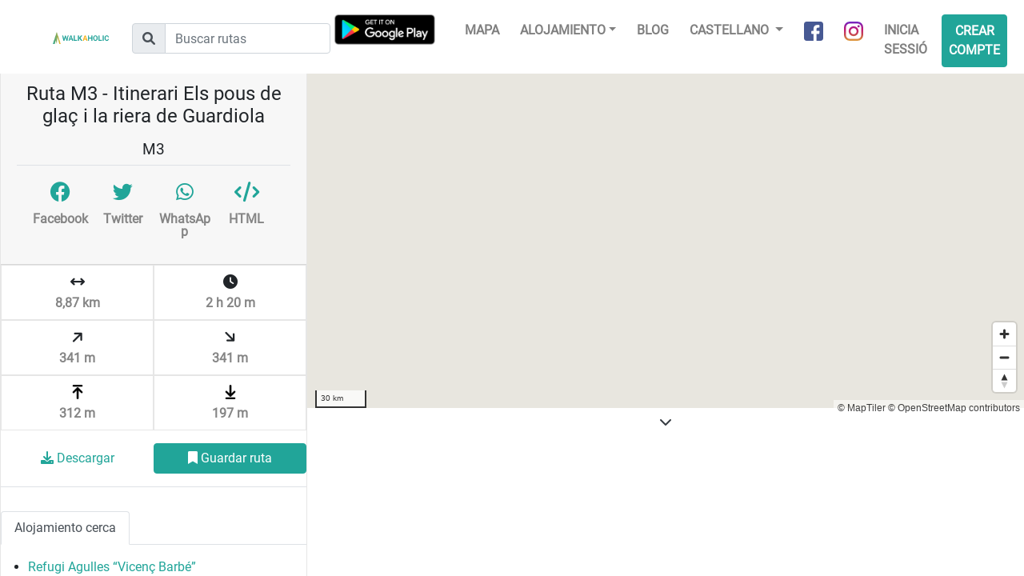

--- FILE ---
content_type: text/html; charset=UTF-8
request_url: https://www.walkaholic.me/es/ruta/7640609-m3-itinerari-els-pous-de-glac-i-la-riera-de-guardiola
body_size: 7873
content:
<!DOCTYPE html>
<html lang="es">
    <head>
            <!-- Google Tag Manager -->
    <script>(function(w,d,s,l,i){w[l]=w[l]||[];w[l].push({'gtm.start':
                new Date().getTime(),event:'gtm.js'});var f=d.getElementsByTagName(s)[0],
            j=d.createElement(s),dl=l!='dataLayer'?'&l='+l:'';j.async=true;j.src=
            'https://www.googletagmanager.com/gtm.js?id='+i+dl;f.parentNode.insertBefore(j,f);
        })(window,document,'script','dataLayer','GTM-KGCXNCH');</script>
    <!-- End Google Tag Manager -->
    <!-- Google Tag Manager - Google Analytics -->
    <script async src="https://www.googletagmanager.com/gtag/js?id=UA-96117831-2"></script>
    <script>
        window.dataLayer = window.dataLayer || [];
        function gtag(){dataLayer.push(arguments);}
        gtag('js', new Date());
        gtag('config', 'UA-96117831-2');
    </script>
    <!-- End Google Tag Manager - Google Analytics -->

    <!-- Global site tag (gtag.js) - Google Analytics -->
    <script async src="https://www.googletagmanager.com/gtag/js?id=G-G3B7NL42XD"></script>
    <script>
        window.dataLayer = window.dataLayer || [];
        function gtag(){dataLayer.push(arguments);}
        gtag('js', new Date());

        gtag('config', 'G-G3B7NL42XD');
    </script>

        <link rel="shortcut icon" href="/build/images/favicon.b8ce7f15.ico" type="image/x-icon">
        <link rel="icon" href="/build/images/favicon.b8ce7f15.ico" type="image/x-icon">
        <meta charset="utf-8">
        <meta name="viewport" content="width=device-width, initial-scale=1, shrink-to-fit=no">
        <!-- <link rel="manifest" href="/manifest.json"> -->

        <title>Ruta M3 - Itinerari Els pous de glaç i la riera de Guardiola | Walkaholic</title>
        <meta name="description" content="Información de la ruta de senderismo M3 - Itinerari Els pous de glaç i la riera de Guardiola. Mapa, GPS track, desnivel y más. ">

                    <link rel="stylesheet" href="/build/492.82c96e07.css"><link rel="stylesheet" href="/build/app.a9340ef4.css">
        
            <meta property="og:url" content="https://www.walkaholic.me/es/ruta/7640609-m3-itinerari-els-pous-de-glac-i-la-riera-de-guardiola" />
    <meta property="og:type" content="website" />

        <script type="text/javascript">
            let openMapTilesStyleJsonUrl = '/es/maps/openmaptiles_style.json';
        </script>
        <script src="https://accounts.google.com/gsi/client" async defer></script>    </head>
    <body>
        
        <div class="header">
            <nav class="navbar navbar-expand-lg navbar-light">
                <a class="navbar-brand" href="/es/">
                    <img src="/build/images/logo_horizontal.c4075e3f.png"
                         alt="Walkaholic logo - Hiking is our obsession" />
                </a>

                <form class="route-search-box form ml-lg-4" action="/es/route/search">
    <div class="input-group mt-1">
        <div class="input-group-prepend">
            <div class="input-group-text">
                <i class="fa-solid fa-magnifying-glass"></i>
            </div>
        </div>
        <input type="text" class="form-control" placeholder="Buscar rutas" name="search" />
    </div>
</form>
                <div class="app-promotion ml-auto">
                    <div class="android-app">
                        <a class="install-button" href="intent://deeplink/home/?referrer=utm_source%3Dwalkaholic-front%26utm_medium%3Dheader#Intent;scheme=walkaholic;package=com.walkaholic.hikeapp;end">Use app</a>
                    </div>
                </div>

                <button class="navbar-toggler" type="button" data-toggle="collapse" data-target="#navbarNavDropdown" aria-controls="navbarNavDropdown" aria-expanded="false" aria-label="Toggle navigation">
                    <span class="navbar-toggler-icon"></span>
                </button>

                <div class="collapse navbar-collapse justify-content-end" id="navbarNavDropdown">
                    <ul class="navbar-nav">
                        <a class="nav-item google-play mr-4 d-none d-lg-inline-block" href="https://play.google.com/store/apps/details?id=com.walkaholic.hikeapp">
                            <img src="/build/images/google-play-badge.ae6097e1.png" alt="Google Play" />
                        </a>

                        <li class="nav-item">
                            <a class="nav-link" href="/es/map">Mapa</a>
                        </li>

                        <li class="nav-item dropdown">
                            <a class="nav-link dropdown-toggle" href="#" data-toggle="dropdown">Alojamiento</a>
                            <ul class="dropdown-menu">
                                <li>
    <a class="dropdown-item" href="/es/refugio">
        Refugios
    </a>
</li>
<li>
    <a class="dropdown-item" href="/es/lugar-de-acampada">
        Lugares de acampada
    </a>
</li>
                            </ul>
                        </li>
                        <li class="nav-item">
                            <a class="nav-link" href="https://blog.walkaholic.me/es">
                                Blog
                            </a>
                        </li>

                        <li class="nav-item dropdown">
                            
                            <a class="nav-link dropdown-toggle" href="#" id="navbarDropdownMenuLink" data-toggle="dropdown" aria-haspopup="true" aria-expanded="false">
                                Castellano
                            </a>

                                <div class="dropdown-menu" aria-labelledby="navbarDropdownMenuLink">
                    <a class="dropdown-item" href="/route/7640609-m3-itinerari-els-pous-de-glac-i-la-riera-de-guardiola">
                English
            </a>
                    <a class="dropdown-item" href="/es/ruta/7640609-m3-itinerari-els-pous-de-glac-i-la-riera-de-guardiola">
                Castellano
            </a>
                    <a class="dropdown-item" href="/ca/ruta/7640609-m3-itinerari-els-pous-de-glac-i-la-riera-de-guardiola">
                Català
            </a>
            </div>
                        </li>

                        <li class="nav-item">
                            <a class="nav-link social-link" href="https://www.facebook.com/walkaholic.me" target="_blank">
                                <img src="/build/images/about_facebook.0336a618.png" alt="Facebook" />
                                <span>Facebook</span>
                            </a>
                        </li>
                        <li class="nav-item">
                            <a class="nav-link social-link" href="https://www.instagram.com/walkaholic.me" target="_blank">
                                <img src="/build/images/about_instagram.5f26951d.png" alt="Instagram" />
                                <span>Instagram</span>
                            </a>
                        </li>

                        
    <li class="nav-item">
        <a class="nav-link" href="/es/login">Inicia sessió</a>
    </li>

    <li class="nav-item">
        <a class="nav-link btn btn-primary" href="/es/register">Crear compte</a>
    </li>


                    </ul>
                </div>
            </nav>
        </div>

        <div class="content">
            <div class="row justify-content-center">
                <div class="col-8">
                                    </div>
            </div>

                <div id="fb-root"></div>
<script>
window.fbAsyncInit = function() {
    FB.init({
        appId : '1373390432802380',
        autoLogAppEvents : true,
        xfbml : true,
        version : 'v12.0'
    });
    FB.AppEvents.logPageView();
};
</script>
<script async defer crossorigin="anonymous" src="https://connect.facebook.net/en_US/sdk.js"></script>
    <div class="route-details container-fluid">
        <div class="map-container">
            <div id="map-view" class="map-view"></div>

            <div id="routeElevationProfile" class="text-center">
                <a href="#" class="collapse-elevation-profile bg-white p-2">
                    <i class="fa-solid fa-chevron-down text-dark"></i>
                </a>
                <div id="elevation-div" style="position: relative;height: 180px; width: 90%; margin: 0 5%;">
                    <canvas id="elevationCanvas"></canvas>
                </div>
            </div>

            <div class="main-info">
                <div class="card">
                    <div class="card-header">
                        <h1 class="p-2">Ruta M3 - Itinerari Els pous de glaç i la riera de Guardiola</h1>

                                                    <h2>M3</h2>
                        
                        
                        <div class="row p-3 border-top justify-content-between">
                            <a class="col-3 social-link social-link-route fb-share-button p-1"
                               href="https://www.facebook.com/sharer/sharer.php?u=https://www.walkaholic.me/es/ruta/7640609-m3-itinerari-els-pous-de-glac-i-la-riera-de-guardiola" target="_blank">
                                <i class="d-inline-block fa-brands fa-facebook"></i>
                                <span class="d-block">Facebook</span>
                            </a>
                            <a class="col-3 social-link social-link-route p-1"
                               href="https://twitter.com/share?url=https://www.walkaholic.me/es/ruta/7640609-m3-itinerari-els-pous-de-glac-i-la-riera-de-guardiola&text=" target="_blank">
                                <i class="d-inline-block fa-brands fa-twitter"></i>
                                <span class="d-block">Twitter</span>
                            </a>
                            <a class="col-3 social-link social-link-route p-1"
                               href="https://api.whatsapp.com/send?text=https://www.walkaholic.me/es/ruta/7640609-m3-itinerari-els-pous-de-glac-i-la-riera-de-guardiola" target="_blank" data-action="share/whatsapp/share">
                                <i class="d-inline-block fa-brands fa-whatsapp"></i>
                                <span class="d-block">WhatsApp</span>
                            </a>
                            <a class="col-3 social-link social-link-route p-1" href="#"
                               data-toggle="modal"
                               data-target=".embed-route-modal">
                                <i class="d-inline-block fas fa-code"></i>
                                <span class="d-block">HTML</span>
                            </a>
                        </div>
                    </div>

                    <div class="card-body collapse show" id="collapseExample">
                        <div class="summary container">
                            <div class="row m-0">
                                                                                                                                                                    <div class="summary-item col" title="Longitud 8,87 km">
                                    <i class="fa-solid fa-arrows-left-right"></i>
                                    <span class="row">8,87 km</span>
                                </div>
                                <div class="summary-item col" title="Duración  2 h 20 m">
                                    <i class="fa-solid fa-clock"></i>
                                    <span class="row"> 2 h 20 m</span>
                                </div>
                            </div>
                            <div class="row m-0">
                                <div class="summary-item col" title="Desnivel Total Positivo 341 m">
                                    <i class="fa-solid fa-arrow-right rotate-minus-45"></i>
                                    <span class="row">341 m</span>
                                </div>
                                <div class="summary-item col" title="Desnivel Total Negativo 341 m">
                                    <i class="fa-solid fa-arrow-right rotate-45"></i>
                                    <span class="row">341 m</span>
                                </div>
                            </div>
                            <div class="row m-0">
                                <div class="summary-item col" title="Altitud Máxima 312 m">
                                    <img class="row" src="/build/images/route_max_altitude.a176038c.png" alt="" />
                                    <span class="row">312 m</span>
                                </div>
                                <div class="summary-item col" title="Altitud Máxima 197 m">
                                    <img class="row" src="/build/images/route_min_altitude.c3f113aa.png" alt="" />
                                    <span class="row">197 m</span>
                                </div>
                            </div>
                        </div>

                        <div class="pt-3 pb-3 border-bottom">
                            <div class="row justify-content-center">
                                                                    <a class="col-10 col-lg-6 btn btn-link"
                                        id="downloadGpxBtn"
                                        href="#"
                                        data-toggle="modal"
                                        data-target=".required-login-modal">
                                        <i class="fa-solid fa-download"></i>
                                        Descargar
                                    </a>

                                    <a class="col-10 col-lg-6 btn btn-primary"
                                        id="saveRouteBtn"
                                        href="#"
                                        data-toggle="modal"
                                        data-target=".required-login-modal">
                                        <i class="fa-solid fa-bookmark"></i>
                                        Guardar ruta
                                    </a>
                                                            </div>
                        </div>

                        <div class="container extra-info">
                            
                                                            <div class="row description">
                                    <button class="btn btn-link view-more-btn d-none">
                                        <i class="fa-solid fa-chevron-down"></i>
                                        Ver más
                                    </button>

                                    <button class="btn btn-link view-less-btn d-none">
                                        <i class="fa-solid fa-chevron-up"></i>
                                        Ver menos
                                    </button>

                                    <div class="col-12 clipped-content"></div>
                                </div>
                            
                                                    </div>
                    </div>

                    
                                                
                        <ul class="nav nav-tabs mt-3" role="tablist">
                            
                                                            <li class="nav-item">
                                    <a class="nav-link active" id="accommodation-tab" data-toggle="tab" href="#accommodation" role="tab" aria-controls="accommodation" aria-selected="false">
                                        Alojamiento cerca
                                    </a>
                                </li>
                            
                                                    </ul>

                        <div class="tab-content">
                            
                            <div class="tab-pane fade show active"
                                 id="accommodation" role="tabpanel" aria-labelledby="accommodation-tab">
                                <ul class="accommodation-list p-3">
                                                                            <li>
                                            <a class="btn-link accommodation-list-item"
                                               data-latitude="41.6063"
                                               data-longitude="1.7848"
                                               href="/es/refugio/espana/cataluna/barcelona/4-refugi-agulles-vicenc-barbe">
                                                Refugi Agulles “Vicenç Barbé”
                                            </a>
                                        </li>
                                                                            <li>
                                            <a class="btn-link accommodation-list-item"
                                               data-latitude="41.611"
                                               data-longitude="1.8179"
                                               href="/es/refugio/espana/cataluna/barcelona/12-refugi-santa-cecilia-bartomeu-puiggros">
                                                Refugi Santa Cecília “Bartomeu Puiggròs”
                                            </a>
                                        </li>
                                                                    </ul>
                            </div>

                                                    </div>

                    
                </div>
            </div>
        </div>
    </div>

    <div class="modal fade photo-gallery-modal-lg" tabindex="-1" role="dialog" aria-labelledby="myLargeModalLabel" aria-hidden="true">
        <div class="modal-dialog modal-lg">
            <div class="modal-content">
                <div class="modal-body p-0">
                    <img class="w-100" alt="" src="" />

                    <div class="p-4 photo-flickr-details">
                        <p>
                            <span class="font-weight-bold">Título foto:</span>
                            <span class="photo-title"></span>
                        </p>
                        <p>
                            <span class="font-weight-bold">Autor/a:</span>
                            <span class="photo-owner-name"></span>
                        </p>
                        <p>
                            <span class="font-weight-bold">Licencia:</span>
                            <a href="#" class="photo-license" target="_blank"></a>
                        </p>
                    </div>
                </div>

                <div class="modal-footer">
                    <a class="btn btn-primary" href="" target="_blank">Ver foto</a>
                    <button type="button" class="btn btn-secondary" data-dismiss="modal">
                        Cerrar
                    </button>
                </div>
            </div>
        </div>
    </div>

    <div class="modal fade embed-route-modal" tabindex="-1" role="dialog" aria-labelledby="embedRouteModal" aria-hidden="true">
        <div class="modal-dialog">
            <div class="modal-content">
                <div class="modal-header">
                    <p class="font-weight-bold">Muestra este mapa en tu página web</p>
                    <button type="button" class="close" data-dismiss="modal" aria-label="Cerrar">
                        <span aria-hidden="true">&times;</span>
                    </button>
                </div>

                                <div class="modal-body p-4">
                    <div class="form-group">
                        <label for="html-embed">Pega el siguiente código HTML en la página web donde quieras mostrar este mapa</label>
                        <textarea class="row w-100 bg-light text-dark" id="html-embed" name="html-embed" type="text"
                                  data-base-html="&lt;iframe frameBorder=&quot;0&quot; scrolling=&quot;no&quot; src=&quot;https://www.walkaholic.me/es/ruta/embed/7640609&quot; width=&quot;100%&quot; height=&quot;650&quot;&gt;&lt;/iframe&gt;"
                                  data-route-id="7640609"
                               readonly="readonly">&lt;iframe frameBorder=&quot;0&quot; scrolling=&quot;no&quot; src=&quot;https://www.walkaholic.me/es/ruta/embed/7640609&quot; width=&quot;100%&quot; height=&quot;650&quot;&gt;&lt;/iframe&gt;</textarea>
                    </div>

                    <div class="form-row mt-2 d-none">
                        <div class="form-group col-md-6">
                            <label for="html-embed-width">Anchura</label>
                            <input class="form-control" id="html-embed-width" name="html-embed-width" type="text" value="100%" />
                        </div>
                        <div class="form-group col-md-6">
                            <label for="html-embed-height">Altura</label>
                            <input class="form-control" id="html-embed-height" name="html-embed-height" type="text" value="650" />
                        </div>
                    </div>

                    <div class="form-row mt-2">
                        <div class="form-group">
                            <label for="html-embed-elevation">Mostrar perfil de desnivel</label>
                            <input id="html-embed-elevation" name="html-embed-elevation"
                                   type="checkbox" checked="checked" />
                        </div>
                    </div>
                </div>

                <div class="modal-footer">
                    <button id="copy-html-code" class="btn btn-outline-primary">
                        <i class="d-inline-block fas fa-code"></i>
                        Copia código HTML
                    </button>
                    <button type="button" class="btn btn-secondary" data-dismiss="modal">
                        Cerrar
                    </button>
                </div>
            </div>
        </div>
    </div>

    <div class="modal fade required-login-modal" tabindex="-1" role="dialog" aria-labelledby="loginModalLabel" aria-hidden="true">
        <div class="modal-dialog">
            <div class="modal-content">
                <div class="modal-header border-0">
                    <button type="button" class="close" data-dismiss="modal" aria-label="Cerrar">
                        <span aria-hidden="true">&times;</span>
                    </button>
                </div>

                <div class="modal-body pl-4 pr-4 pt-0 pb-4">
                    <h3 class="title font-weight-bold"></h3>

                    <div class="row mt-3">
                        <a class="btn btn-block btn-primary" href="/es/login?_target_path=/es/ruta/7640609-m3-itinerari-els-pous-de-glac-i-la-riera-de-guardiola">
                            Regístrate o inicia sesión
                        </a>
                    </div>

                    <div class="row mt-4">
                        <div class="col-12 border-top text-center pt-2">
                            <p class="row mt-3">
                                <span class="col-12">
                                    <i class="fa-solid fa-circle-check mr-2"></i>
                                    Descargar los GPX de las rutas
                                </span>
                            </p>
                            <p class="row mt-3">
                                <span class="col-12">
                                    <i class="fa-solid fa-circle-check mr-2"></i>
                                    Guarda tus rutas favoritas
                                </span>
                            </p>
                            <p class="row mt-3">
                                <span class="col-12">
                                    <i class="fa-solid fa-circle-check mr-2"></i>
                                    Sigue a tus amigos o a gente local
                                </span>
                            </p>
                        </div>
                    </div>
                </div>
            </div>
        </div>
    </div>
        </div>

                            <script src="/build/runtime.55a08ce9.js" defer></script><script src="/build/755.5a8586e9.js" defer></script><script src="/build/109.e9f9e4ac.js" defer></script><script src="/build/313.ca7c851e.js" defer></script><script src="/build/613.dc5ffbf2.js" defer></script><script src="/build/945.2f355cdd.js" defer></script><script src="/build/492.d2bd1f4c.js" defer></script><script src="/build/601.6edb5ea3.js" defer></script><script src="/build/app.a577a333.js" defer></script>

            <script src="https://cdn.tiny.cloud/1/i707xb0chdfo3ixcf8i3kzpojh0qtyjdgu0fwhoa8wc3pmbk/tinymce/5/tinymce.min.js" referrerpolicy="origin"></script>
        
        <script src="/build/688.863cdf35.js" defer></script><script src="/build/455.16f8685f.js" defer></script><script src="/build/488.55af41a6.js" defer></script><script src="/build/route_details.3307c7c9.js" defer></script>
    

            <script type="text/javascript">
        let walkaholic_url = 'https://www.walkaholic.me/es';
        let routeGpxFilePath = "/gpx/7640609-matched.gpx";
        let shelterIconImage = '/build/images/shelterIcon.48a2263b.png';
        let campsiteIconImage = '/build/images/campsiteIcon.d43d9a52.png';
        let hoveredIconImage = '/build/images/hovered-marker.d0874fb4.png';
        let markerRouteStartImage = '/build/images/marker-route-start.a5e87383.png';
        let markerRouteEndImage = '/build/images/marker-route-end.81ffd388.png';
        let markerDotImage = '/build/images/marker-dot.6f0c985c.png';
        let markerTrackWayPointImage = '/build/images/marker-track-waypoint.f7b39cd3.png';
        let markerTrackWayPointHoverImage = '/build/images/marker-track-waypoint-hover.0a2b7431.png';
        let routeLength = 8870;
        let startPoint_lat = 41.700627;
        let startPoint_lng = 1.820369;
        let endPoint_lat = 41.700627;
        let endPoint_lng = 1.820369;
        let language = 'es';
        let nearbyWayPoints = JSON.parse('\u005B\u0022\u007B\\\u0022id\\\u0022\u003A4,\\\u0022created_at\\\u0022\u003A\u007B\\\u0022date\\\u0022\u003A\\\u00222017\u002D08\u002D24\u002017\u003A08\u003A49.000000\\\u0022,\\\u0022timezone_type\\\u0022\u003A3,\\\u0022timezone\\\u0022\u003A\\\u0022UTC\\\u0022\u007D,\\\u0022modified_at\\\u0022\u003A\u007B\\\u0022date\\\u0022\u003A\\\u00222017\u002D08\u002D24\u002017\u003A08\u003A49.000000\\\u0022,\\\u0022timezone_type\\\u0022\u003A3,\\\u0022timezone\\\u0022\u003A\\\u0022UTC\\\u0022\u007D,\\\u0022name\\\u0022\u003A\\\u0022Refugi\u0020Agulles\u0020\\\\u201cVicen\\\\u00e7\u0020Barb\\\\u00e9\\\\u201d\\\u0022,\\\u0022type\\\u0022\u003A\\\u0022SHELTER\\\u0022,\\\u0022is_paid\\\u0022\u003Atrue,\\\u0022capacity\\\u0022\u003A20,\\\u0022height\\\u0022\u003A900,\\\u0022seasons_open\\\u0022\u003A\\\u002215\\\u0022,\\\u0022open_dates\\\u0022\u003A\\\u0022\\\u0022,\\\u0022needs_keys\\\u0022\u003Anull,\\\u0022source\\\u0022\u003A\\\u0022MANUAL_IMPORT\\\u0022,\\\u0022contact\\\u0022\u003A\u007B\\\u0022id\\\u0022\u003A4,\\\u0022sleepingPlace\\\u0022\u003A\u007B\u007D,\\\u0022website\\\u0022\u003A\\\u0022https\u003A\\\\\\\/\\\\\\\/www.feec.cat\\\\\\\/refugi\\\\\\\/refugi\u002Dagulles\u002Dvicenc\u002Dbarbe\\\\\\\/\\\u0022,\\\u0022email\\\u0022\u003A\\\u0022agulles.refugi\u0040feec.cat\\\u0022,\\\u0022contactTelephone1\\\u0022\u003A\\\u0022\u002B34\u0020686305384\\\u0022,\\\u0022contactTelephone2\\\u0022\u003Anull,\\\u0022bookingTelephone\\\u0022\u003A\\\u0022\u002B34\u002097\u0020364\u002016\u002081\\\u0022,\\\u0022scheduleOpenHours\\\u0022\u003A\\\u0022De\u00209\u0020a\u002013\u0020h.\u0020i\u0020de\u002015\u003A30\u0020a\u002019\u003A30\u0020h.\\\\r\\\\nDe\u0020dilluns\u0020a\u0020diumenge\\\u0022,\\\u0022entity\\\u0022\u003A\\\u0022FEEC\\\u0022,\\\u0022guardName\\\u0022\u003A\\\u0022Mariona\u0020Ribera\u0020\\\u0022\u007D,\\\u0022location\\\u0022\u003A\u007B\\\u0022id\\\u0022\u003A4,\\\u0022sleepingPlace\\\u0022\u003A\u007B\u007D,\\\u0022town\\\u0022\u003A\\\u0022El\u0020Bruc\u0020\u0028Anoia\u0029\\\u0022,\\\u0022area\\\u0022\u003A\\\u0022Mass\\\\u00eds\u0020de\u0020Montserrat\\\u0022,\\\u0022emplacement\\\u0022\u003A\\\u0022A\u0020la\u0020regi\\\\u00f3\u0020d\u0027Agulles,\u0020al\u0020vessant\u0020sud\u0020del\u0020mass\\\\u00eds\u0020de\u0020Montserrat.\\\u0022,\\\u0022provinceCode\\\u0022\u003A1,\\\u0022regionCode\\\u0022\u003A\\\u002256\\\u0022,\\\u0022countryCode\\\u0022\u003A\\\u0022ES\\\u0022,\\\u0022latitude\\\u0022\u003A41.6063,\\\u0022longitude\\\u0022\u003A1.7848,\\\u0022accessByVehicle\\\u0022\u003A\\\u0022Carretera\u0020fins\u0020al\u0020coll\u0020de\u0020Can\u0020Ma\\\\u00e7ana\u0020o\u0020fins\u0020al\u0020Monestir\u0020de\u0020Montserrat.\\\u0022,\\\u0022accessByFoot\\\u0022\u003A\\\u0022Des\u0020del\u0020coll\u0020de\u0020Can\u0020Ma\\\\u00e7ana,\u002045\u0020minuts\u0020a\u0020peu.\u0020Des\u0020del\u0020refugi\u0020de\u0020Santa\u0020Cec\\\\u00edlia\u0020\u00281.30\u0020h\u0029\u003B\u0020i\u0020des\u0020del\u0020Monestir\u0020de\u0020Montserrat\u0020\u00284\u0020h\u0029.\\\u0022,\\\u0022country\\\u0022\u003A\u007B\\\u0022code\\\u0022\u003A\\\u0022ES\\\u0022,\\\u0022name\\\u0022\u003A\\\u0022SPAIN\\\u0022,\\\u0022regions\\\u0022\u003A\u007B\\\u002207\\\u0022\u003A\u007B\\\u0022code\\\u0022\u003A\\\u002207\\\u0022,\\\u0022name\\\u0022\u003A\\\u0022Balearic\u0020Islands\\\u0022,\\\u0022provinces\\\u0022\u003A\u007B\\\u002233\\\u0022\u003A\\\u0022Palma\u0020de\u0020Mallorca\\\u0022\u007D\u007D,\\\u002227\\\u0022\u003A\u007B\\\u0022code\\\u0022\u003A\\\u002227\\\u0022,\\\u0022name\\\u0022\u003A\\\u0022La\u0020Rioja\\\u0022,\\\u0022provinces\\\u0022\u003A\u007B\\\u002210\\\u0022\u003A\\\u0022La\u0020Rioja\\\u0022\u007D\u007D,\\\u002229\\\u0022\u003A\u007B\\\u0022code\\\u0022\u003A\\\u002229\\\u0022,\\\u0022name\\\u0022\u003A\\\u0022Community\u0020of\u0020Madrid\\\u0022,\\\u0022provinces\\\u0022\u003A\u007B\\\u002228\\\u0022\u003A\\\u0022Madrid\\\u0022\u007D\u007D,\\\u002231\\\u0022\u003A\u007B\\\u0022code\\\u0022\u003A\\\u002231\\\u0022,\\\u0022name\\\u0022\u003A\\\u0022Region\u0020of\u0020Murcia\\\u0022,\\\u0022provinces\\\u0022\u003A\u007B\\\u00229\\\u0022\u003A\\\u0022Murcia\\\u0022\u007D\u007D,\\\u002232\\\u0022\u003A\u007B\\\u0022code\\\u0022\u003A\\\u002232\\\u0022,\\\u0022name\\\u0022\u003A\\\u0022Navarre\\\u0022,\\\u0022provinces\\\u0022\u003A\u007B\\\u002221\\\u0022\u003A\\\u0022Navarre\\\u0022\u007D\u007D,\\\u002234\\\u0022\u003A\u007B\\\u0022code\\\u0022\u003A\\\u002234\\\u0022,\\\u0022name\\\u0022\u003A\\\u0022Asturias\\\u0022,\\\u0022provinces\\\u0022\u003A\u007B\\\u002237\\\u0022\u003A\\\u0022Asturias\\\u0022\u007D\u007D,\\\u002239\\\u0022\u003A\u007B\\\u0022code\\\u0022\u003A\\\u002239\\\u0022,\\\u0022name\\\u0022\u003A\\\u0022Cantabria\\\u0022,\\\u0022provinces\\\u0022\u003A\u007B\\\u002236\\\u0022\u003A\\\u0022Cantabria\\\u0022\u007D\u007D,\\\u002251\\\u0022\u003A\u007B\\\u0022code\\\u0022\u003A\\\u002251\\\u0022,\\\u0022name\\\u0022\u003A\\\u0022Andalusia\\\u0022,\\\u0022provinces\\\u0022\u003A\u007B\\\u002212\\\u0022\u003A\\\u0022Almer\\\\u00eda\\\u0022,\\\u002214\\\u0022\u003A\\\u0022Granada\\\u0022,\\\u002217\\\u0022\u003A\\\u0022Ja\\\\u00e9n\\\u0022,\\\u002244\\\u0022\u003A\\\u0022M\\\\u00e1laga\\\u0022,\\\u002249\\\u0022\u003A\\\u0022C\\\\u00e1diz\\\u0022,\\\u002251\\\u0022\u003A\\\u0022Huelva\\\u0022,\\\u002253\\\u0022\u003A\\\u0022C\\\\u00f3rdoba\\\u0022,\\\u002255\\\u0022\u003A\\\u0022Seville\\\u0022\u007D\u007D,\\\u002252\\\u0022\u003A\u007B\\\u0022code\\\u0022\u003A\\\u002252\\\u0022,\\\u0022name\\\u0022\u003A\\\u0022Aragon\\\u0022,\\\u0022provinces\\\u0022\u003A\u007B\\\u002211\\\u0022\u003A\\\u0022Huesca\\\u0022,\\\u002219\\\u0022\u003A\\\u0022Teruel\\\u0022,\\\u002220\\\u0022\u003A\\\u0022Zaragoza\\\u0022\u007D\u007D,\\\u002253\\\u0022\u003A\u007B\\\u0022code\\\u0022\u003A\\\u002253\\\u0022,\\\u0022name\\\u0022\u003A\\\u0022Canary\u0020Islands\\\u0022,\\\u0022provinces\\\u0022\u003A\u007B\\\u002224\\\u0022\u003A\\\u0022Las\u0020Palmas\\\u0022,\\\u002225\\\u0022\u003A\\\u0022Santa\u0020Cruz\u0020de\u0020Tenerife\\\u0022\u007D\u007D,\\\u002254\\\u0022\u003A\u007B\\\u0022code\\\u0022\u003A\\\u002254\\\u0022,\\\u0022name\\\u0022\u003A\\\u0022Castile\u002DLa\u0020Mancha\\\u0022,\\\u0022provinces\\\u0022\u003A\u007B\\\u002218\\\u0022\u003A\\\u0022Albacete\\\u0022,\\\u002231\\\u0022\u003A\\\u0022Guadalajara\\\u0022,\\\u002245\\\u0022\u003A\\\u0022Cuenca\\\u0022,\\\u002256\\\u0022\u003A\\\u0022Ciudad\u0020Real\\\u0022,\\\u002257\\\u0022\u003A\\\u0022Toledo\\\u0022\u007D\u007D,\\\u002255\\\u0022\u003A\u007B\\\u0022code\\\u0022\u003A\\\u002255\\\u0022,\\\u0022name\\\u0022\u003A\\\u0022Castile\u0020and\u0020Le\\\\u00f3n\\\u0022,\\\u0022provinces\\\u0022\u003A\u007B\\\u002213\\\u0022\u003A\\\u0022\\\\u00c1vila\\\u0022,\\\u002215\\\u0022\u003A\\\u0022Soria\\\u0022,\\\u002216\\\u0022\u003A\\\u0022Le\\\\u00f3n\\\u0022,\\\u002226\\\u0022\u003A\\\u0022Segovia\\\u0022,\\\u002227\\\u0022\u003A\\\u0022Palencia\\\u0022,\\\u002229\\\u0022\u003A\\\u0022Zamora\\\u0022,\\\u002232\\\u0022\u003A\\\u0022Burgos\\\u0022,\\\u002235\\\u0022\u003A\\\u0022Salamanca\\\u0022,\\\u002247\\\u0022\u003A\\\u0022Valladolid\\\u0022\u007D\u007D,\\\u002256\\\u0022\u003A\u007B\\\u0022code\\\u0022\u003A\\\u002256\\\u0022,\\\u0022name\\\u0022\u003A\\\u0022Catalonia\\\u0022,\\\u0022provinces\\\u0022\u003A\u007B\\\u00221\\\u0022\u003A\\\u0022Barcelona\\\u0022,\\\u00222\\\u0022\u003A\\\u0022Tarragona\\\u0022,\\\u00223\\\u0022\u003A\\\u0022Girona\\\u0022,\\\u00224\\\u0022\u003A\\\u0022Lleida\\\u0022\u007D\u007D,\\\u002257\\\u0022\u003A\u007B\\\u0022code\\\u0022\u003A\\\u002257\\\u0022,\\\u0022name\\\u0022\u003A\\\u0022Extremadura\\\u0022,\\\u0022provinces\\\u0022\u003A\u007B\\\u002234\\\u0022\u003A\\\u0022C\\\\u00e1ceres\\\u0022,\\\u002254\\\u0022\u003A\\\u0022Badajoz\\\u0022\u007D\u007D,\\\u002258\\\u0022\u003A\u007B\\\u0022code\\\u0022\u003A\\\u002258\\\u0022,\\\u0022name\\\u0022\u003A\\\u0022Galicia\\\u0022,\\\u0022provinces\\\u0022\u003A\u007B\\\u00225\\\u0022\u003A\\\u0022Pontevedra\\\u0022,\\\u002242\\\u0022\u003A\\\u0022Ourense\\\u0022,\\\u002243\\\u0022\u003A\\\u0022Lugo\\\u0022,\\\u002252\\\u0022\u003A\\\u0022A\u0020Coru\\\\u00f1a\\\u0022\u007D\u007D,\\\u002259\\\u0022\u003A\u007B\\\u0022code\\\u0022\u003A\\\u002259\\\u0022,\\\u0022name\\\u0022\u003A\\\u0022Basque\u0020Country\\\u0022,\\\u0022provinces\\\u0022\u003A\u007B\\\u002222\\\u0022\u003A\\\u0022Gipuzkoa\\\u0022,\\\u002223\\\u0022\u003A\\\u0022Biscay\\\u0022,\\\u002248\\\u0022\u003A\\\u0022\\\\u00c1lava\\\u0022\u007D\u007D,\\\u002260\\\u0022\u003A\u007B\\\u0022code\\\u0022\u003A\\\u002260\\\u0022,\\\u0022name\\\u0022\u003A\\\u0022Valencian\u0020Community\\\u0022,\\\u0022provinces\\\u0022\u003A\u007B\\\u00226\\\u0022\u003A\\\u0022Alicante\\\u0022,\\\u00227\\\u0022\u003A\\\u0022Valencia\\\u0022,\\\u00228\\\u0022\u003A\\\u0022Castell\\\\u00f3n\\\u0022\u007D\u007D\u007D\u007D\u007D,\\\u0022services\\\u0022\u003A\u007B\u007D,\\\u0022translations\\\u0022\u003A\u007B\u007D,\\\u0022url\\\u0022\u003A\\\u0022\\\\\\\/es\\\\\\\/refugio\\\\\\\/espana\\\\\\\/cataluna\\\\\\\/barcelona\\\\\\\/4\u002Drefugi\u002Dagulles\u002Dvicenc\u002Dbarbe\\\u0022\u007D\u0022,\u0022\u007B\\\u0022id\\\u0022\u003A12,\\\u0022created_at\\\u0022\u003A\u007B\\\u0022date\\\u0022\u003A\\\u00222017\u002D08\u002D24\u002017\u003A42\u003A58.000000\\\u0022,\\\u0022timezone_type\\\u0022\u003A3,\\\u0022timezone\\\u0022\u003A\\\u0022UTC\\\u0022\u007D,\\\u0022modified_at\\\u0022\u003A\u007B\\\u0022date\\\u0022\u003A\\\u00222017\u002D08\u002D24\u002017\u003A42\u003A58.000000\\\u0022,\\\u0022timezone_type\\\u0022\u003A3,\\\u0022timezone\\\u0022\u003A\\\u0022UTC\\\u0022\u007D,\\\u0022name\\\u0022\u003A\\\u0022Refugi\u0020Santa\u0020Cec\\\\u00edlia\u0020\\\\u201cBartomeu\u0020Puiggr\\\\u00f2s\\\\u201d\\\u0022,\\\u0022type\\\u0022\u003A\\\u0022SHELTER\\\u0022,\\\u0022is_paid\\\u0022\u003Afalse,\\\u0022capacity\\\u0022\u003A36,\\\u0022height\\\u0022\u003A678,\\\u0022seasons_open\\\u0022\u003A\\\u00220\\\u0022,\\\u0022open_dates\\\u0022\u003A\\\u0022\\\u0022,\\\u0022needs_keys\\\u0022\u003Anull,\\\u0022source\\\u0022\u003A\\\u0022MANUAL_IMPORT\\\u0022,\\\u0022contact\\\u0022\u003A\u007B\\\u0022id\\\u0022\u003A12,\\\u0022sleepingPlace\\\u0022\u003A\u007B\u007D,\\\u0022website\\\u0022\u003A\\\u0022https\u003A\\\\\\\/\\\\\\\/www.feec.cat\\\\\\\/refugi\\\\\\\/refugi\u002Dsanta\u002Dcecilia\u002Dbartomeu\u002Dpuiggros\u002Dactualment\u002Dfora\u002Dde\u002Dservei\\\\\\\/\\\u0022,\\\u0022email\\\u0022\u003Anull,\\\u0022contactTelephone1\\\u0022\u003Anull,\\\u0022contactTelephone2\\\u0022\u003Anull,\\\u0022bookingTelephone\\\u0022\u003Anull,\\\u0022scheduleOpenHours\\\u0022\u003Anull,\\\u0022entity\\\u0022\u003Anull,\\\u0022guardName\\\u0022\u003Anull\u007D,\\\u0022location\\\u0022\u003A\u007B\\\u0022id\\\u0022\u003A12,\\\u0022sleepingPlace\\\u0022\u003A\u007B\u007D,\\\u0022town\\\u0022\u003A\\\u0022Marganell\u0020\u0028Bages\u0029.\\\u0022,\\\u0022area\\\u0022\u003A\\\u0022Mass\\\\u00eds\u0020de\u0020Montserrat.\\\u0022,\\\u0022emplacement\\\u0022\u003A\\\u0022Al\u0020costat\u0020del\u0020monestir\u0020de\u0020Santa\u0020Cec\\\\u00edlia,\u0020al\u0020vessant\u0020nord\u0020de\u0020Montserrat.\\\u0022,\\\u0022provinceCode\\\u0022\u003A1,\\\u0022regionCode\\\u0022\u003A\\\u002256\\\u0022,\\\u0022countryCode\\\u0022\u003A\\\u0022ES\\\u0022,\\\u0022latitude\\\u0022\u003A41.611,\\\u0022longitude\\\u0022\u003A1.8179,\\\u0022accessByVehicle\\\u0022\u003A\\\u0022Accessible\u0020en\u0020vehicle\u0020des\u0020del\u0020monestir\u0020de\u0020Montserrat\u0020o\u0020des\u0020de\u0020Can\u0020Ma\\\\u00e7ana,\u0020per\u0020la\u0020carretera\u0020BP\u002D1103.\\\u0022,\\\u0022accessByFoot\\\u0022\u003A\\\u0022Des\u0020de\u0020Montserrat\u0020\u00281\u0020h\u0029\u003B\u0020i\u0020des\u0020del\u0020refugi\u0020d\u0027Agulles\u0020\u00281.30\u0020h\u0029.\\\u0022,\\\u0022country\\\u0022\u003A\u007B\\\u0022code\\\u0022\u003A\\\u0022ES\\\u0022,\\\u0022name\\\u0022\u003A\\\u0022SPAIN\\\u0022,\\\u0022regions\\\u0022\u003A\u007B\\\u002207\\\u0022\u003A\u007B\\\u0022code\\\u0022\u003A\\\u002207\\\u0022,\\\u0022name\\\u0022\u003A\\\u0022Balearic\u0020Islands\\\u0022,\\\u0022provinces\\\u0022\u003A\u007B\\\u002233\\\u0022\u003A\\\u0022Palma\u0020de\u0020Mallorca\\\u0022\u007D\u007D,\\\u002227\\\u0022\u003A\u007B\\\u0022code\\\u0022\u003A\\\u002227\\\u0022,\\\u0022name\\\u0022\u003A\\\u0022La\u0020Rioja\\\u0022,\\\u0022provinces\\\u0022\u003A\u007B\\\u002210\\\u0022\u003A\\\u0022La\u0020Rioja\\\u0022\u007D\u007D,\\\u002229\\\u0022\u003A\u007B\\\u0022code\\\u0022\u003A\\\u002229\\\u0022,\\\u0022name\\\u0022\u003A\\\u0022Community\u0020of\u0020Madrid\\\u0022,\\\u0022provinces\\\u0022\u003A\u007B\\\u002228\\\u0022\u003A\\\u0022Madrid\\\u0022\u007D\u007D,\\\u002231\\\u0022\u003A\u007B\\\u0022code\\\u0022\u003A\\\u002231\\\u0022,\\\u0022name\\\u0022\u003A\\\u0022Region\u0020of\u0020Murcia\\\u0022,\\\u0022provinces\\\u0022\u003A\u007B\\\u00229\\\u0022\u003A\\\u0022Murcia\\\u0022\u007D\u007D,\\\u002232\\\u0022\u003A\u007B\\\u0022code\\\u0022\u003A\\\u002232\\\u0022,\\\u0022name\\\u0022\u003A\\\u0022Navarre\\\u0022,\\\u0022provinces\\\u0022\u003A\u007B\\\u002221\\\u0022\u003A\\\u0022Navarre\\\u0022\u007D\u007D,\\\u002234\\\u0022\u003A\u007B\\\u0022code\\\u0022\u003A\\\u002234\\\u0022,\\\u0022name\\\u0022\u003A\\\u0022Asturias\\\u0022,\\\u0022provinces\\\u0022\u003A\u007B\\\u002237\\\u0022\u003A\\\u0022Asturias\\\u0022\u007D\u007D,\\\u002239\\\u0022\u003A\u007B\\\u0022code\\\u0022\u003A\\\u002239\\\u0022,\\\u0022name\\\u0022\u003A\\\u0022Cantabria\\\u0022,\\\u0022provinces\\\u0022\u003A\u007B\\\u002236\\\u0022\u003A\\\u0022Cantabria\\\u0022\u007D\u007D,\\\u002251\\\u0022\u003A\u007B\\\u0022code\\\u0022\u003A\\\u002251\\\u0022,\\\u0022name\\\u0022\u003A\\\u0022Andalusia\\\u0022,\\\u0022provinces\\\u0022\u003A\u007B\\\u002212\\\u0022\u003A\\\u0022Almer\\\\u00eda\\\u0022,\\\u002214\\\u0022\u003A\\\u0022Granada\\\u0022,\\\u002217\\\u0022\u003A\\\u0022Ja\\\\u00e9n\\\u0022,\\\u002244\\\u0022\u003A\\\u0022M\\\\u00e1laga\\\u0022,\\\u002249\\\u0022\u003A\\\u0022C\\\\u00e1diz\\\u0022,\\\u002251\\\u0022\u003A\\\u0022Huelva\\\u0022,\\\u002253\\\u0022\u003A\\\u0022C\\\\u00f3rdoba\\\u0022,\\\u002255\\\u0022\u003A\\\u0022Seville\\\u0022\u007D\u007D,\\\u002252\\\u0022\u003A\u007B\\\u0022code\\\u0022\u003A\\\u002252\\\u0022,\\\u0022name\\\u0022\u003A\\\u0022Aragon\\\u0022,\\\u0022provinces\\\u0022\u003A\u007B\\\u002211\\\u0022\u003A\\\u0022Huesca\\\u0022,\\\u002219\\\u0022\u003A\\\u0022Teruel\\\u0022,\\\u002220\\\u0022\u003A\\\u0022Zaragoza\\\u0022\u007D\u007D,\\\u002253\\\u0022\u003A\u007B\\\u0022code\\\u0022\u003A\\\u002253\\\u0022,\\\u0022name\\\u0022\u003A\\\u0022Canary\u0020Islands\\\u0022,\\\u0022provinces\\\u0022\u003A\u007B\\\u002224\\\u0022\u003A\\\u0022Las\u0020Palmas\\\u0022,\\\u002225\\\u0022\u003A\\\u0022Santa\u0020Cruz\u0020de\u0020Tenerife\\\u0022\u007D\u007D,\\\u002254\\\u0022\u003A\u007B\\\u0022code\\\u0022\u003A\\\u002254\\\u0022,\\\u0022name\\\u0022\u003A\\\u0022Castile\u002DLa\u0020Mancha\\\u0022,\\\u0022provinces\\\u0022\u003A\u007B\\\u002218\\\u0022\u003A\\\u0022Albacete\\\u0022,\\\u002231\\\u0022\u003A\\\u0022Guadalajara\\\u0022,\\\u002245\\\u0022\u003A\\\u0022Cuenca\\\u0022,\\\u002256\\\u0022\u003A\\\u0022Ciudad\u0020Real\\\u0022,\\\u002257\\\u0022\u003A\\\u0022Toledo\\\u0022\u007D\u007D,\\\u002255\\\u0022\u003A\u007B\\\u0022code\\\u0022\u003A\\\u002255\\\u0022,\\\u0022name\\\u0022\u003A\\\u0022Castile\u0020and\u0020Le\\\\u00f3n\\\u0022,\\\u0022provinces\\\u0022\u003A\u007B\\\u002213\\\u0022\u003A\\\u0022\\\\u00c1vila\\\u0022,\\\u002215\\\u0022\u003A\\\u0022Soria\\\u0022,\\\u002216\\\u0022\u003A\\\u0022Le\\\\u00f3n\\\u0022,\\\u002226\\\u0022\u003A\\\u0022Segovia\\\u0022,\\\u002227\\\u0022\u003A\\\u0022Palencia\\\u0022,\\\u002229\\\u0022\u003A\\\u0022Zamora\\\u0022,\\\u002232\\\u0022\u003A\\\u0022Burgos\\\u0022,\\\u002235\\\u0022\u003A\\\u0022Salamanca\\\u0022,\\\u002247\\\u0022\u003A\\\u0022Valladolid\\\u0022\u007D\u007D,\\\u002256\\\u0022\u003A\u007B\\\u0022code\\\u0022\u003A\\\u002256\\\u0022,\\\u0022name\\\u0022\u003A\\\u0022Catalonia\\\u0022,\\\u0022provinces\\\u0022\u003A\u007B\\\u00221\\\u0022\u003A\\\u0022Barcelona\\\u0022,\\\u00222\\\u0022\u003A\\\u0022Tarragona\\\u0022,\\\u00223\\\u0022\u003A\\\u0022Girona\\\u0022,\\\u00224\\\u0022\u003A\\\u0022Lleida\\\u0022\u007D\u007D,\\\u002257\\\u0022\u003A\u007B\\\u0022code\\\u0022\u003A\\\u002257\\\u0022,\\\u0022name\\\u0022\u003A\\\u0022Extremadura\\\u0022,\\\u0022provinces\\\u0022\u003A\u007B\\\u002234\\\u0022\u003A\\\u0022C\\\\u00e1ceres\\\u0022,\\\u002254\\\u0022\u003A\\\u0022Badajoz\\\u0022\u007D\u007D,\\\u002258\\\u0022\u003A\u007B\\\u0022code\\\u0022\u003A\\\u002258\\\u0022,\\\u0022name\\\u0022\u003A\\\u0022Galicia\\\u0022,\\\u0022provinces\\\u0022\u003A\u007B\\\u00225\\\u0022\u003A\\\u0022Pontevedra\\\u0022,\\\u002242\\\u0022\u003A\\\u0022Ourense\\\u0022,\\\u002243\\\u0022\u003A\\\u0022Lugo\\\u0022,\\\u002252\\\u0022\u003A\\\u0022A\u0020Coru\\\\u00f1a\\\u0022\u007D\u007D,\\\u002259\\\u0022\u003A\u007B\\\u0022code\\\u0022\u003A\\\u002259\\\u0022,\\\u0022name\\\u0022\u003A\\\u0022Basque\u0020Country\\\u0022,\\\u0022provinces\\\u0022\u003A\u007B\\\u002222\\\u0022\u003A\\\u0022Gipuzkoa\\\u0022,\\\u002223\\\u0022\u003A\\\u0022Biscay\\\u0022,\\\u002248\\\u0022\u003A\\\u0022\\\\u00c1lava\\\u0022\u007D\u007D,\\\u002260\\\u0022\u003A\u007B\\\u0022code\\\u0022\u003A\\\u002260\\\u0022,\\\u0022name\\\u0022\u003A\\\u0022Valencian\u0020Community\\\u0022,\\\u0022provinces\\\u0022\u003A\u007B\\\u00226\\\u0022\u003A\\\u0022Alicante\\\u0022,\\\u00227\\\u0022\u003A\\\u0022Valencia\\\u0022,\\\u00228\\\u0022\u003A\\\u0022Castell\\\\u00f3n\\\u0022\u007D\u007D\u007D\u007D\u007D,\\\u0022services\\\u0022\u003A\u007B\u007D,\\\u0022translations\\\u0022\u003A\u007B\u007D,\\\u0022url\\\u0022\u003A\\\u0022\\\\\\\/es\\\\\\\/refugio\\\\\\\/espana\\\\\\\/cataluna\\\\\\\/barcelona\\\\\\\/12\u002Drefugi\u002Dsanta\u002Dcecilia\u002Dbartomeu\u002Dpuiggros\\\u0022\u007D\u0022\u005D');
        let trackWayPoints = JSON.parse('\u005B\u005D');
        let flickrLicensesNames = JSON.parse('\u007B\u00224\u0022\u003A\u0022Attribution\u0020License\u0022,\u00225\u0022\u003A\u0022Attribution\u002DShareAlike\u0020License\u0022,\u00226\u0022\u003A\u0022Attribution\u002DNoDerivs\u0020License\u0022,\u00229\u0022\u003A\u0022Public\u0020Domain\u0020Dedication\u0020\u0028CC0\u0029\u0022,\u002210\u0022\u003A\u0022Public\u0020Domain\u0020Mark\u0022\u007D');
        let flickrLicensesLinks = JSON.parse('\u007B\u00224\u0022\u003A\u0022https\u003A\\\/\\\/creativecommons.org\\\/licenses\\\/by\\\/2.0\\\/\u0022,\u00225\u0022\u003A\u0022https\u003A\\\/\\\/creativecommons.org\\\/licenses\\\/by\u002Dsa\\\/2.0\\\/\u0022,\u00226\u0022\u003A\u0022https\u003A\\\/\\\/creativecommons.org\\\/licenses\\\/by\u002Dnd\\\/2.0\\\/\u0022,\u00229\u0022\u003A\u0022https\u003A\\\/\\\/creativecommons.org\\\/publicdomain\\\/zero\\\/1.0\\\/\u0022,\u002210\u0022\u003A\u0022https\u003A\\\/\\\/creativecommons.org\\\/publicdomain\\\/mark\\\/1.0\\\/\u0022\u007D');
        const saveBtnText = "Guardar ruta";
        const unSaveBtnText = "Eliminar favorito";
        const errorMessageTitle = "Error";
        const errorMessageBody = "Hubo un error al realizar la acción";
        const openPhotoModalId = "-1";
        const requiredLoginToDownloadGpxMessage = "Regístrate o inicia sesión para descargar el GPX de la ruta"
        const requiredLoginToSaveRouteMessage = "Regístrate o inicia sesión para guardar la ruta"
    </script>

                        

            <script src="https://cdn.tiny.cloud/1/i707xb0chdfo3ixcf8i3kzpojh0qtyjdgu0fwhoa8wc3pmbk/tinymce/5/tinymce.min.js" referrerpolicy="origin"></script>
        
        
        </body>
</html>
